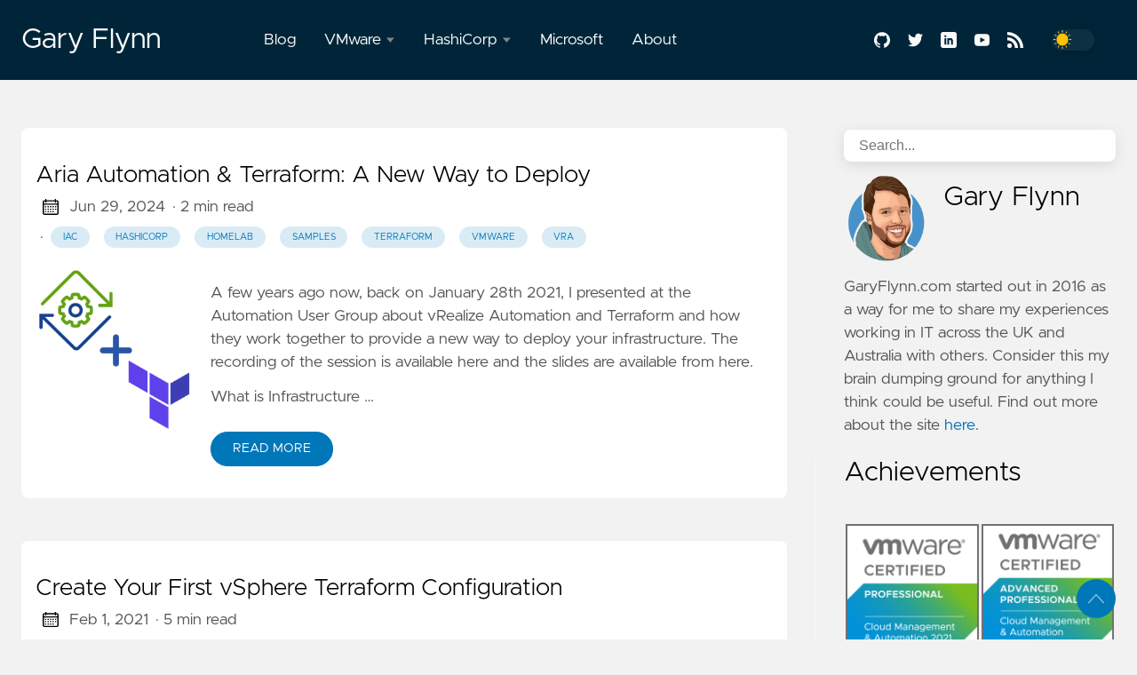

--- FILE ---
content_type: text/html; charset=utf-8
request_url: https://garyflynn.com/tags/iac/
body_size: 12897
content:

<!DOCTYPE html>
<html
  lang="en"
  data-figures=""
  
  
  >
  <head>
<title>IaC | Gary Flynn</title>
<meta charset="utf-8">

<meta name="viewport" content="width=device-width, initial-scale=1.0, maximum-scale=1.0, user-scalable=no">
<meta http-equiv="X-UA-Compatible" content="IE=edge">
<script async src="https://www.googletagmanager.com/gtag/js?id=UA-87692784-3"></script>
<script>
  window.dataLayer = window.dataLayer || [];
  function gtag(){dataLayer.push(arguments);}
  gtag('js', new Date());
  gtag('config', 'UA-87692784-3');
</script>





<meta property="og:locale" content="en" />

<meta property="og:type" content="article">
<meta name="description" content="" />
<meta name="twitter:card" content="summary_large_image" />
<meta name="twitter:creator" content="@GaryFlynnAU">
<meta name="twitter:title" content="IaC" />
<meta name="twitter:image" content="https://garyflynn.com/images/garyflynn-avatar.png"/>
<meta property="og:url" content="https://garyflynn.com/tags/iac/" />
<meta property="og:title" content="IaC" />
<meta property="og:description" content="" />
<meta property="og:image" content="https://garyflynn.com/images/garyflynn-avatar.png" />
  <meta name="keywords" content="gary flynn,vmware,hashicorp" />

<link rel="apple-touch-icon" sizes="180x180" href="https://garyflynn.com/icons/apple-touch-icon.png">
<link rel="icon" type="image/png" sizes="32x32" href="https://garyflynn.com/icons/favicon-32x32.png">
<link rel="manifest" href="https://garyflynn.com/icons/site.webmanifest">

<link rel="canonical" href="https://garyflynn.com/tags/iac/">
<link rel="alternate" type="application/rss+xml" href="https://garyflynn.com/tags/iac/index.xml" title="Gary Flynn" />



<link rel="preload" href="https://garyflynn.com/css/styles.9911cd13cd1e40aaa5ed050665b157b140f390da9c2e4c643b26ad5670c70825748b631e320d99c1533525717144fade765cc88fc482728f4a09d60945b7ee50.css" integrity = "sha512-mRHNE80eQKql7QUGZbFXsUDzkNqcLkxkOyatVnDHCCV0i2MeMg2ZwVM1JXFxRPredlzIj8SCco9KCdYJRbfuUA==" as="style" crossorigin="anonymous">



<link rel="preload" href="https://garyflynn.com/en/js/bundle.74fa340d0dd8f8ef8e568e31e18c7ee248a5bbdb4994902559fadf13ad7c59770ab9280cf1ba717076aa34469007d4b68aded3deecd6e37f38d55f2c22f31ab1.js" as="script" integrity=
"sha512-dPo0DQ3Y&#43;O&#43;OVo4x4Yx&#43;4kilu9tJlJAlWfrfE618WXcKuSgM8bpxcHaqNEaQB9S2it7T3uzW43841V8sIvMasQ==" crossorigin="anonymous">


<link rel="stylesheet" type="text/css" href="https://garyflynn.com/css/styles.9911cd13cd1e40aaa5ed050665b157b140f390da9c2e4c643b26ad5670c70825748b631e320d99c1533525717144fade765cc88fc482728f4a09d60945b7ee50.css" integrity="sha512-mRHNE80eQKql7QUGZbFXsUDzkNqcLkxkOyatVnDHCCV0i2MeMg2ZwVM1JXFxRPredlzIj8SCco9KCdYJRbfuUA==" crossorigin="anonymous">

  </head>
  <body
    data-code="1000000000000000"
    data-lines="false"
    id="documentTop"
    data-lang="en"
  >

<header class="nav_header" >
  <nav class="nav"><a href='https://garyflynn.com/' class="nav_brand nav_item" title="Gary Flynn">Gary Flynn
  <div class="nav_close">
    <div><svg class="icon">
  <title>open-menu</title>
  <use xlink:href="#open-menu"></use>
</svg>
<svg class="icon">
  <title>closeme</title>
  <use xlink:href="#closeme"></use>
</svg>
</div>
  </div>
</a>

    <div class='nav_body nav_body_right'>
      
      
      
        

  <div class="nav_parent">
    <a href="https://garyflynn.com/" class="nav_item" title="Blog">Blog </a>
  </div>
  <div class="nav_parent">
    <a href="https://garyflynn.com/" class="nav_item" title="VMware">VMware <img src='https://garyflynn.com/icons/caret-icon.svg' alt="icon" class="nav_icon"></a>
    <div class="nav_sub">
      <span class="nav_child"></span>
        <a href="https://garyflynn.com/tags/vra/" class="nav_child nav_item" title="Aria Automation">Aria Automation</a>
        <a href="https://garyflynn.com/tags/vro/" class="nav_child nav_item" title="Aria Automation Orchestrator">Aria Automation Orchestrator</a>
        <a href="https://garyflynn.com/tags/vrops/" class="nav_child nav_item" title="Aria Operations">Aria Operations</a>
        <a href="https://garyflynn.com/tags/vrli/" class="nav_child nav_item" title="Aria Operations for Logs">Aria Operations for Logs</a>
        <a href="https://garyflynn.com/tags/vrslcm/" class="nav_child nav_item" title="Aria Suite Lifecycle">Aria Suite Lifecycle</a>
    </div>
  </div>
  <div class="nav_parent">
    <a href="https://garyflynn.com/" class="nav_item" title="HashiCorp">HashiCorp <img src='https://garyflynn.com/icons/caret-icon.svg' alt="icon" class="nav_icon"></a>
    <div class="nav_sub">
      <span class="nav_child"></span>
        <a href="https://garyflynn.com/tags/terraform/" class="nav_child nav_item" title="Terraform">Terraform</a>
    </div>
  </div>
  <div class="nav_parent">
    <a href="https://garyflynn.com/tags/microsoft/" class="nav_item" title="Microsoft">Microsoft </a>
  </div>
  <div class="nav_parent">
    <a href="https://garyflynn.com/about/" class="nav_item" title="About">About </a>
  </div>
      
<div class='follow'>
  <a href="https://github.com/GaryFlynn">
    <svg class="icon">
  <title>github</title>
  <use xlink:href="#github"></use>
</svg>

  </a>
  <a href="https://twitter.com/GaryFlynnAU">
    <svg class="icon">
  <title>twitter</title>
  <use xlink:href="#twitter"></use>
</svg>

  </a>
  <a href="https://www.linkedin.com/in/gary-flynn/">
    <svg class="icon">
  <title>linkedin</title>
  <use xlink:href="#linkedin"></use>
</svg>

  </a>
  <a href="https://www.youtube.com/GaryFlynnAU">
    <svg class="icon">
  <title>youtube</title>
  <use xlink:href="#youtube"></use>
</svg>

  </a>
    
  <a href="https://garyflynn.com/index.xml">
    <svg class="icon">
  <title>rss</title>
  <use xlink:href="#rss"></use>
</svg>

  </a>
<div class="color_mode">
  <input type="checkbox" class="color_choice" id="mode">
</div>

</div>

    </div>
  </nav>
</header>

    <main>



<div class="grid-inverse wrap content">
  <div>
    <ul class="posts" id="posts">
        <li class="post_item">
  <div class="excerpt">
    <div class="excerpt_header">
      <h3 class="post_link">
        <a href="https://garyflynn.com/post/aria-automation-and-terraform-a-new-way-to-deploy/" title="Aria Automation &amp; Terraform: A New Way to Deploy">Aria Automation &amp; Terraform: A New Way to Deploy</a>
      </h3>
      
  <div class="post_meta">
    <span><svg class="icon">
  <title>calendar</title>
  <use xlink:href="#calendar"></use>
</svg>
</span>
    <span class="post_date">
      Jun 29, 2024</span>
    <span class="post_time"> · 2 min read</span><span>&nbsp;· <a href='https://garyflynn.com/tags/iac/' title="IaC" class="post_tag button button_translucent">IaC
        </a><a href='https://garyflynn.com/tags/hashicorp/' title="HashiCorp" class="post_tag button button_translucent">HashiCorp
        </a><a href='https://garyflynn.com/tags/homelab/' title="Homelab" class="post_tag button button_translucent">Homelab
        </a><a href='https://garyflynn.com/tags/samples/' title="Samples" class="post_tag button button_translucent">Samples
        </a><a href='https://garyflynn.com/tags/terraform/' title="Terraform" class="post_tag button button_translucent">Terraform
        </a><a href='https://garyflynn.com/tags/vmware/' title="VMware" class="post_tag button button_translucent">VMware
        </a><a href='https://garyflynn.com/tags/vra/' title="vRA" class="post_tag button button_translucent">vRA
        </a>
    </span>
    <span class="page_only">&nbsp;·
  <div class="post_share">
    Share on:
    <a href="https://twitter.com/intent/tweet?text=Aria%20Automation%20%26%20Terraform%3a%20A%20New%20Way%20to%20Deploy&url=https%3a%2f%2fgaryflynn.com%2fpost%2faria-automation-and-terraform-a-new-way-to-deploy%2f&tw_p=tweetbutton" class="twitter" title="Share on Twitter" target="_blank" rel="nofollow">
      <svg class="icon">
  <title>twitter</title>
  <use xlink:href="#twitter"></use>
</svg>

    </a>
    <a href="https://www.facebook.com/sharer.php?u=https%3a%2f%2fgaryflynn.com%2fpost%2faria-automation-and-terraform-a-new-way-to-deploy%2f&t=Aria%20Automation%20%26%20Terraform%3a%20A%20New%20Way%20to%20Deploy" class="facebook" title="Share on Facebook" target="_blank" rel="nofollow">
      <svg class="icon">
  <title>facebook</title>
  <use xlink:href="#facebook"></use>
</svg>

    </a>
    <a href="#linkedinshare" id = "linkedinshare" class="linkedin" title="Share on LinkedIn" rel="nofollow">
      <svg class="icon">
  <title>linkedin</title>
  <use xlink:href="#linkedin"></use>
</svg>

    </a>
    <a href="https://garyflynn.com/post/aria-automation-and-terraform-a-new-way-to-deploy/" title="Copy Link" class="link link_yank">
      <svg class="icon">
  <title>copy</title>
  <use xlink:href="#copy"></use>
</svg>

    </a>
  </div>
  </span>
  </div>

    </div>
    <div class="excerpt_footer partition">
      <div class="excerpt_thumbnail"><figure>
  <picture>

    
      
        
        
        
        
        
        
    <img
      loading="lazy"
      decoding="async"
      alt="Aria Automation &amp;amp; Terraform: A New Way to Deploy"
      
        class="image_figure image_thumbnail image_internal image_unprocessed"
        src="https://garyflynn.com/images/vra_terraform.png"
      
      
    />

    </picture>
</figure>

      </div>
      
        <div class="pale">
          
            <p>A few years ago now, back on January 28th 2021, I presented at the <a href="https://www.autoug.io/">Automation User Group</a> about vRealize Automation and Terraform and how they work together to provide a new way to deploy your infrastructure. The recording of the session is available <a href="https://youtu.be/Q1XcuxTL6CQ">here</a> and the slides are available from <a href="https://garyflynn.com/wp-content/uploads/2021/01/vRA-and-Terraform-A-New-Way-to-Deploy.pdf">here</a>.</p>
<ul>
<li><a href="/post/aria-automation-and-terraform-a-new-way-to-deploy/#what-is-infrastructure-as-code">What is Infrastructure …</a></li></ul>
          
          <br>
          <a href="https://garyflynn.com/post/aria-automation-and-terraform-a-new-way-to-deploy/" title="Read More" class="excerpt_more button">Read More</a>
        </div>
      </div>
    </div>
  </li>

        <li class="post_item">
  <div class="excerpt">
    <div class="excerpt_header">
      <h3 class="post_link">
        <a href="https://garyflynn.com/post/create-your-first-vsphere-terraform-configuration/" title="Create Your First vSphere Terraform Configuration">Create Your First vSphere Terraform Configuration</a>
      </h3>
      
  <div class="post_meta">
    <span><svg class="icon">
  <title>calendar</title>
  <use xlink:href="#calendar"></use>
</svg>
</span>
    <span class="post_date">
      Feb 1, 2021</span>
    <span class="post_time"> · 5 min read</span><span>&nbsp;· <a href='https://garyflynn.com/tags/iac/' title="IaC" class="post_tag button button_translucent">IaC
        </a><a href='https://garyflynn.com/tags/hashicorp/' title="HashiCorp" class="post_tag button button_translucent">HashiCorp
        </a><a href='https://garyflynn.com/tags/homelab/' title="Homelab" class="post_tag button button_translucent">Homelab
        </a><a href='https://garyflynn.com/tags/samples/' title="Samples" class="post_tag button button_translucent">Samples
        </a><a href='https://garyflynn.com/tags/terraform/' title="Terraform" class="post_tag button button_translucent">Terraform
        </a><a href='https://garyflynn.com/tags/vmware/' title="VMware" class="post_tag button button_translucent">VMware
        </a><a href='https://garyflynn.com/tags/vsphere/' title="vSphere" class="post_tag button button_translucent">vSphere
        </a>
    </span>
    <span class="page_only">&nbsp;·
  <div class="post_share">
    Share on:
    <a href="https://twitter.com/intent/tweet?text=Create%20Your%20First%20vSphere%20Terraform%20Configuration&url=https%3a%2f%2fgaryflynn.com%2fpost%2fcreate-your-first-vsphere-terraform-configuration%2f&tw_p=tweetbutton" class="twitter" title="Share on Twitter" target="_blank" rel="nofollow">
      <svg class="icon">
  <title>twitter</title>
  <use xlink:href="#twitter"></use>
</svg>

    </a>
    <a href="https://www.facebook.com/sharer.php?u=https%3a%2f%2fgaryflynn.com%2fpost%2fcreate-your-first-vsphere-terraform-configuration%2f&t=Create%20Your%20First%20vSphere%20Terraform%20Configuration" class="facebook" title="Share on Facebook" target="_blank" rel="nofollow">
      <svg class="icon">
  <title>facebook</title>
  <use xlink:href="#facebook"></use>
</svg>

    </a>
    <a href="#linkedinshare" id = "linkedinshare" class="linkedin" title="Share on LinkedIn" rel="nofollow">
      <svg class="icon">
  <title>linkedin</title>
  <use xlink:href="#linkedin"></use>
</svg>

    </a>
    <a href="https://garyflynn.com/post/create-your-first-vsphere-terraform-configuration/" title="Copy Link" class="link link_yank">
      <svg class="icon">
  <title>copy</title>
  <use xlink:href="#copy"></use>
</svg>

    </a>
  </div>
  </span>
  </div>

    </div>
    <div class="excerpt_footer partition">
      <div class="excerpt_thumbnail"><figure>
  <picture>

    
      
        
        
        
        
        
        
    <img
      loading="lazy"
      decoding="async"
      alt="Create Your First vSphere Terraform Configuration"
      
        class="image_figure image_thumbnail image_internal image_unprocessed"
        src="https://garyflynn.com/images/terraform_logo.png"
      
      
    />

    </picture>
</figure>

      </div>
      
        <div class="pale">
          
            <p>To get started with HashiCorp Terraform, you can download the simple executable file from HashiCorp <a href="https://www.terraform.io/downloads.html">here</a>. To understand the basics of Infrastructure as Code and Terraform, have a read of the post available <a href="https://garyflynn.com/post/aria-automation-and-terraform-a-new-way-to-deploy/">here</a>.</p>
<p>Terraform configuration files are text files with a .tf file extension. To get started, create a new folder …</p>
          
          <br>
          <a href="https://garyflynn.com/post/create-your-first-vsphere-terraform-configuration/" title="Read More" class="excerpt_more button">Read More</a>
        </div>
      </div>
    </div>
  </li>

      <li>
      </li>
    </ul>
  </div>
<aside class="sidebar">
  <section class="sidebar_inner">
    <br>
    
  
  <div class="search">
    <input type="search" class="search_field form_field" placeholder='Search...' id="find" autocomplete="off" data-scope='tags'>
    <label for="find" class="search_label"><svg class="icon">
  <title>search</title>
  <use xlink:href="#search"></use>
</svg>

    </label>
    
    <div class="search_results results"></div>
  </div>

        <div class="author_header">
          <img src="https://garyflynn.com/images/garyflynn-avatar.png" alt="Gary Flynn photo">
          <h2>Gary Flynn</h2>
        </div>
      <div class="author_bio">
        GaryFlynn.com started out in 2016 as a way for me to share my experiences working in IT across the UK and Australia with others. Consider this my brain dumping ground for anything I think could be useful. Find out more about the site <a href="/about/">here</a>.<br><h2>Achievements</h2><table id='achievements' style='border-collapse: collapse; width: 100%; background: none'><tbody><tr id='achievements' style='background: none;'><td id='achievements' style='width: 50%;'><a href='https://www.credly.com/badges/a7b80dc8-2db3-4e75-9fbf-96261da93561' target='_blank'><img style='display: block; margin-left: auto; margin-right: auto;' src='/images/vcp-cma-2021.png' /></a></td><td id='achievements' style='width: 50%;'><a href='https://www.credly.com/badges/a72c24d6-2674-4aef-beca-5b24b4a56c7a' target='_blank'><img style='display: block; margin-left: auto; margin-right: auto;' src='/images/vcap-cma-deploy-2021.png' /></a></td></tr><tr id='achievements' style='background: none;'><td id='achievements' style='width: 50%;'><a href='https://vexpert.vmware.com/directory/4818' target='_blank'><img style='display: block; margin-left: auto; margin-right: auto;' src='/images/vexpert-2023.png' /></a></td><td id='achievements' style='width: 50%;'><a href='https://vexpert.vmware.com/directory/4818' target='_blank'><img style='display: block; margin-left: auto; margin-right: auto;' src='/images/vexpert-cloud-management-2023-badge.png' /></a></td></tr><tr id='achievements' style='background: none;'><td id='achievements' style='width: 50%;'><a href='https://vexpert.vmware.com/directory/4818' target='_blank'><img style='display: block; margin-left: auto; margin-right: auto;' src='/images/vexpert-pro-2023-badge.png' /></a></td><td id='achievements' style='width: 50%;'><a href='https://vexpert.vmware.com/directory/4818' target='_blank'><img style='display: block; margin-left: auto; margin-right: auto;' src='/images/vexpert-4-stars.png' /></a></td></tr><tr id='achievements' style='background: none;'><td id='achievements' style='width: 50%;'><a href='https://www.credly.com/badges/25777ce7-1628-45eb-bc4b-b4d5bfde3ea0' target='_blank'><img style='display: block; margin-left: auto; margin-right: auto;' src='/images/terraform-associate.png' /></a></td><td id='achievements' style='width: 50%;'><a href='https://www.credly.com/badges/a0183b64-d002-4703-ac95-0a57e0bd840e' target='_blank'><img style='display: block; margin-left: auto; margin-right: auto;' src='/images/terraform-chip.png' /></a></td></tr><tr id='achievements' style='background: none;'><td id='achievements' style='width: 50%;'><a href='https://www.credly.com/badges/22adb251-e3d9-4231-ba7d-535984ddf278' target='_blank'><img style='display: block; margin-left: auto; margin-right: auto;' src='/images/hc-ambassador-2023.png' /></a></td></tr></tbody></table>
      </div>
      <a href='https://garyflynn.com/about/' class="button mt-1" role="button" title='Read More'>Read More</a>

    
      <div class="sidebardisclaimer">
        <h2 class="mt-4">Disclaimer</h2>
        The opinions expressed on this site are my own personal opinions and do not represent my employer’s view in any way.
      </div>
    
    
    <h2 class="mt-4">Recent Posts</h2>
    <ul class="flex-column">
      <li>
        <a href="https://garyflynn.com/post/aria-automation-and-terraform-part-two/" class="nav-link" title="Aria Automation &amp; Terraform - Part 2">Aria Automation &amp; Terraform - Part 2</a>
      </li>
      <li>
        <a href="https://garyflynn.com/post/aria-automation-and-terraform-part-one/" class="nav-link" title="Getting Started with Aria Automation &amp; Terraform">Getting Started with Aria Automation &amp; Terraform</a>
      </li>
      <li>
        <a href="https://garyflynn.com/post/aria-automation-and-terraform-a-new-way-to-deploy/" class="nav-link" title="Aria Automation &amp; Terraform: A New Way to Deploy">Aria Automation &amp; Terraform: A New Way to Deploy</a>
      </li>
      <li>
        <a href="https://garyflynn.com/post/vrealize-automation-8x-change-internal-kubernetes-ip-range/" class="nav-link" title="vRealize Automation 8.x – Change Internal Kubernetes IP Range">vRealize Automation 8.x – Change Internal Kubernetes IP Range</a>
      </li>
      <li>
        <a href="https://garyflynn.com/post/vrealize-automation-85-increase-session-timeout/" class="nav-link" title="vRealize Automation 8.5&#43; - Increase Session Timeout">vRealize Automation 8.5+ - Increase Session Timeout</a>
      </li>
      <li>
        <a href="https://garyflynn.com/post/vrealize-automation-8x-hide-quickstart-ui/" class="nav-link" title="vRealize Automation 8.x - Hide Quickstart UI">vRealize Automation 8.x - Hide Quickstart UI</a>
      </li>
      <li>
        <a href="https://garyflynn.com/post/takeaways-from-vmware-explore-eu-2022/" class="nav-link" title="Takeaways from VMware Explore EU 2022">Takeaways from VMware Explore EU 2022</a>
      </li>
      <li>
        <a href="https://garyflynn.com/post/vmware-explore-2022-cloud-management-announcements/" class="nav-link" title="VMware Explore US 2022 Cloud Management Announcements">VMware Explore US 2022 Cloud Management Announcements</a>
      </li>
    </ul>
    <div>
      <h2 class="mt-4 taxonomy" id="tags-section">Tags</h2>
      <nav class="tags_nav">
        <a href='https://garyflynn.com/tags/vmware/' class="post_tag button button_translucent" title="vmware">
          VMWARE
          <span class="button_tally">45</span>
        </a>
        
        <a href='https://garyflynn.com/tags/vrealize/' class="post_tag button button_translucent" title="vrealize">
          VREALIZE
          <span class="button_tally">24</span>
        </a>
        
        <a href='https://garyflynn.com/tags/homelab/' class="post_tag button button_translucent" title="homelab">
          HOMELAB
          <span class="button_tally">23</span>
        </a>
        
        <a href='https://garyflynn.com/tags/vra/' class="post_tag button button_translucent" title="vra">
          VRA
          <span class="button_tally">21</span>
        </a>
        
        <a href='https://garyflynn.com/tags/automation/' class="post_tag button button_translucent" title="automation">
          AUTOMATION
          <span class="button_tally">13</span>
        </a>
        
        <a href='https://garyflynn.com/tags/getting-started/' class="post_tag button button_translucent" title="getting started">
          GETTING STARTED
          <span class="button_tally">8</span>
        </a>
        
        <a href='https://garyflynn.com/tags/vro/' class="post_tag button button_translucent" title="vro">
          VRO
          <span class="button_tally">7</span>
        </a>
        
        <a href='https://garyflynn.com/tags/vsphere/' class="post_tag button button_translucent" title="vsphere">
          VSPHERE
          <span class="button_tally">7</span>
        </a>
        
        <a href='https://garyflynn.com/tags/configure/' class="post_tag button button_translucent" title="configure">
          CONFIGURE
          <span class="button_tally">6</span>
        </a>
        
        <a href='https://garyflynn.com/tags/install/' class="post_tag button button_translucent" title="install">
          INSTALL
          <span class="button_tally">6</span>
        </a>
        
        <a href='https://garyflynn.com/tags/vrslcm/' class="post_tag button button_translucent" title="vrslcm">
          VRSLCM
          <span class="button_tally">6</span>
        </a>
        
        <a href='https://garyflynn.com/tags/terraform/' class="post_tag button button_translucent" title="terraform">
          TERRAFORM
          <span class="button_tally">5</span>
        </a>
        
        <a href='https://garyflynn.com/tags/vrops/' class="post_tag button button_translucent" title="vrops">
          VROPS
          <span class="button_tally">5</span>
        </a>
        
        <a href='https://garyflynn.com/tags/aria/' class="post_tag button button_translucent" title="aria">
          ARIA
          <span class="button_tally">4</span>
        </a>
        
        
        <br>
        <div class="post_tags_toggle button">All Tags</div>
        <div class="post_tags">
          <div class="tags_list">
            
            <a href='https://garyflynn.com/tags/active-directory/' class=" post_tag button button_translucent" data-position=1 title="active directory">ACTIVE DIRECTORY<span class="button_tally">1</span>
            </a>
            
            
            <a href='https://garyflynn.com/tags/alarms/' class=" post_tag button button_translucent" data-position=1 title="alarms">ALARMS<span class="button_tally">1</span>
            </a>
            
            
            <a href='https://garyflynn.com/tags/alerts/' class=" post_tag button button_translucent" data-position=1 title="alerts">ALERTS<span class="button_tally">1</span>
            </a>
            
            
            <a href='https://garyflynn.com/tags/aria/' class=" post_tag button button_translucent" data-position=4 title="aria">ARIA<span class="button_tally">4</span>
            </a>
            
            
            <a href='https://garyflynn.com/tags/automation/' class=" post_tag button button_translucent" data-position=13 title="automation">AUTOMATION<span class="button_tally">13</span>
            </a>
            
            
            <a href='https://garyflynn.com/tags/aws/' class=" post_tag button button_translucent" data-position=1 title="aws">AWS<span class="button_tally">1</span>
            </a>
            
            
            <a href='https://garyflynn.com/tags/azure/' class=" post_tag button button_translucent" data-position=2 title="azure">AZURE<span class="button_tally">2</span>
            </a>
            
            
            <a href='https://garyflynn.com/tags/blogs/' class=" post_tag button button_translucent" data-position=1 title="blogs">BLOGS<span class="button_tally">1</span>
            </a>
            
            
            <a href='https://garyflynn.com/tags/comparison/' class=" post_tag button button_translucent" data-position=1 title="comparison">COMPARISON<span class="button_tally">1</span>
            </a>
            
            
            <a href='https://garyflynn.com/tags/configuration-manager/' class=" post_tag button button_translucent" data-position=1 title="configuration manager">CONFIGURATION MANAGER<span class="button_tally">1</span>
            </a>
            
            
            <a href='https://garyflynn.com/tags/configure/' class=" post_tag button button_translucent" data-position=6 title="configure">CONFIGURE<span class="button_tally">6</span>
            </a>
            
            
            <a href='https://garyflynn.com/tags/control-center/' class=" post_tag button button_translucent" data-position=1 title="control center">CONTROL CENTER<span class="button_tally">1</span>
            </a>
            
            
            <a href='https://garyflynn.com/tags/dashboard/' class=" post_tag button button_translucent" data-position=1 title="dashboard">DASHBOARD<span class="button_tally">1</span>
            </a>
            
            
            <a href='https://garyflynn.com/tags/dfw/' class=" post_tag button button_translucent" data-position=2 title="dfw">DFW<span class="button_tally">2</span>
            </a>
            
            
            <a href='https://garyflynn.com/tags/downgrade/' class=" post_tag button button_translucent" data-position=1 title="downgrade">DOWNGRADE<span class="button_tally">1</span>
            </a>
            
            
            <a href='https://garyflynn.com/tags/esxi/' class=" post_tag button button_translucent" data-position=4 title="esxi">ESXI<span class="button_tally">4</span>
            </a>
            
            
            <a href='https://garyflynn.com/tags/explore/' class=" post_tag button button_translucent" data-position=2 title="explore">EXPLORE<span class="button_tally">2</span>
            </a>
            
            
            <a href='https://garyflynn.com/tags/export/' class=" post_tag button button_translucent" data-position=1 title="export">EXPORT<span class="button_tally">1</span>
            </a>
            
            
            <a href='https://garyflynn.com/tags/file-server/' class=" post_tag button button_translucent" data-position=1 title="file server">FILE SERVER<span class="button_tally">1</span>
            </a>
            
            
            <a href='https://garyflynn.com/tags/file-share/' class=" post_tag button button_translucent" data-position=1 title="file share">FILE SHARE<span class="button_tally">1</span>
            </a>
            
            
            <a href='https://garyflynn.com/tags/firewall/' class=" post_tag button button_translucent" data-position=2 title="firewall">FIREWALL<span class="button_tally">2</span>
            </a>
            
            
            <a href='https://garyflynn.com/tags/gaz-top-tips/' class=" post_tag button button_translucent" data-position=1 title="gaz top tips">GAZ TOP TIPS<span class="button_tally">1</span>
            </a>
            
            
            <a href='https://garyflynn.com/tags/gcp/' class=" post_tag button button_translucent" data-position=1 title="gcp">GCP<span class="button_tally">1</span>
            </a>
            
            
            <a href='https://garyflynn.com/tags/getting-started/' class=" post_tag button button_translucent" data-position=8 title="getting started">GETTING STARTED<span class="button_tally">8</span>
            </a>
            
            
            <a href='https://garyflynn.com/tags/github/' class=" post_tag button button_translucent" data-position=1 title="github">GITHUB<span class="button_tally">1</span>
            </a>
            
            
            <a href='https://garyflynn.com/tags/google-cloud/' class=" post_tag button button_translucent" data-position=1 title="google cloud">GOOGLE CLOUD<span class="button_tally">1</span>
            </a>
            
            
            <a href='https://garyflynn.com/tags/guide/' class=" post_tag button button_translucent" data-position=3 title="guide">GUIDE<span class="button_tally">3</span>
            </a>
            
            
            <a href='https://garyflynn.com/tags/hashicorp/' class=" post_tag button button_translucent" data-position=2 title="hashicorp">HASHICORP<span class="button_tally">2</span>
            </a>
            
            
            <a href='https://garyflynn.com/tags/homelab/' class=" post_tag button button_translucent" data-position=23 title="homelab">HOMELAB<span class="button_tally">23</span>
            </a>
            
            
            <a href='https://garyflynn.com/tags/iac/' class=" post_tag button button_translucent" data-position=2 title="iac">IAC<span class="button_tally">2</span>
            </a>
            
            
            <a href='https://garyflynn.com/tags/index/' class=" post_tag button button_translucent" data-position=1 title="index">INDEX<span class="button_tally">1</span>
            </a>
            
            
            <a href='https://garyflynn.com/tags/install/' class=" post_tag button button_translucent" data-position=6 title="install">INSTALL<span class="button_tally">6</span>
            </a>
            
            
            <a href='https://garyflynn.com/tags/integration/' class=" post_tag button button_translucent" data-position=2 title="integration">INTEGRATION<span class="button_tally">2</span>
            </a>
            
            
            <a href='https://garyflynn.com/tags/intel/' class=" post_tag button button_translucent" data-position=2 title="intel">INTEL<span class="button_tally">2</span>
            </a>
            
            
            <a href='https://garyflynn.com/tags/iso/' class=" post_tag button button_translucent" data-position=1 title="iso">ISO<span class="button_tally">1</span>
            </a>
            
            
            <a href='https://garyflynn.com/tags/kerberos/' class=" post_tag button button_translucent" data-position=1 title="kerberos">KERBEROS<span class="button_tally">1</span>
            </a>
            
            
            <a href='https://garyflynn.com/tags/key/' class=" post_tag button button_translucent" data-position=1 title="key">KEY<span class="button_tally">1</span>
            </a>
            
            
            <a href='https://garyflynn.com/tags/krb5.conf/' class=" post_tag button button_translucent" data-position=1 title="krb5.conf">KRB5.CONF<span class="button_tally">1</span>
            </a>
            
            
            <a href='https://garyflynn.com/tags/kubernetes/' class=" post_tag button button_translucent" data-position=2 title="kubernetes">KUBERNETES<span class="button_tally">2</span>
            </a>
            
            
            <a href='https://garyflynn.com/tags/license/' class=" post_tag button button_translucent" data-position=1 title="license">LICENSE<span class="button_tally">1</span>
            </a>
            
            
            <a href='https://garyflynn.com/tags/lifecycle-manager/' class=" post_tag button button_translucent" data-position=4 title="lifecycle manager">LIFECYCLE MANAGER<span class="button_tally">4</span>
            </a>
            
            
            <a href='https://garyflynn.com/tags/log-insight/' class=" post_tag button button_translucent" data-position=1 title="log insight">LOG INSIGHT<span class="button_tally">1</span>
            </a>
            
            
            <a href='https://garyflynn.com/tags/memory/' class=" post_tag button button_translucent" data-position=2 title="memory">MEMORY<span class="button_tally">2</span>
            </a>
            
            
            <a href='https://garyflynn.com/tags/metrics/' class=" post_tag button button_translucent" data-position=2 title="metrics">METRICS<span class="button_tally">2</span>
            </a>
            
            
            <a href='https://garyflynn.com/tags/microsoft/' class=" post_tag button button_translucent" data-position=4 title="microsoft">MICROSOFT<span class="button_tally">4</span>
            </a>
            
            
            <a href='https://garyflynn.com/tags/nsx/' class=" post_tag button button_translucent" data-position=2 title="nsx">NSX<span class="button_tally">2</span>
            </a>
            
            
            <a href='https://garyflynn.com/tags/nuc/' class=" post_tag button button_translucent" data-position=2 title="nuc">NUC<span class="button_tally">2</span>
            </a>
            
            
            <a href='https://garyflynn.com/tags/orchestrator/' class=" post_tag button button_translucent" data-position=1 title="orchestrator">ORCHESTRATOR<span class="button_tally">1</span>
            </a>
            
            
            <a href='https://garyflynn.com/tags/powercli/' class=" post_tag button button_translucent" data-position=1 title="powercli">POWERCLI<span class="button_tally">1</span>
            </a>
            
            
            <a href='https://garyflynn.com/tags/powershell/' class=" post_tag button button_translucent" data-position=4 title="powershell">POWERSHELL<span class="button_tally">4</span>
            </a>
            
            
            <a href='https://garyflynn.com/tags/prelude/' class=" post_tag button button_translucent" data-position=1 title="prelude">PRELUDE<span class="button_tally">1</span>
            </a>
            
            
            <a href='https://garyflynn.com/tags/query/' class=" post_tag button button_translucent" data-position=1 title="query">QUERY<span class="button_tally">1</span>
            </a>
            
            
            <a href='https://garyflynn.com/tags/reclamation/' class=" post_tag button button_translucent" data-position=1 title="reclamation">RECLAMATION<span class="button_tally">1</span>
            </a>
            
            
            <a href='https://garyflynn.com/tags/rufus/' class=" post_tag button button_translucent" data-position=1 title="rufus">RUFUS<span class="button_tally">1</span>
            </a>
            
            
            <a href='https://garyflynn.com/tags/samples/' class=" post_tag button button_translucent" data-position=2 title="samples">SAMPLES<span class="button_tally">2</span>
            </a>
            
            
            <a href='https://garyflynn.com/tags/sccm/' class=" post_tag button button_translucent" data-position=1 title="sccm">SCCM<span class="button_tally">1</span>
            </a>
            
            
            <a href='https://garyflynn.com/tags/services/' class=" post_tag button button_translucent" data-position=1 title="services">SERVICES<span class="button_tally">1</span>
            </a>
            
            
            <a href='https://garyflynn.com/tags/setup/' class=" post_tag button button_translucent" data-position=1 title="setup">SETUP<span class="button_tally">1</span>
            </a>
            
            
            <a href='https://garyflynn.com/tags/smb/' class=" post_tag button button_translucent" data-position=1 title="smb">SMB<span class="button_tally">1</span>
            </a>
            
            
            <a href='https://garyflynn.com/tags/snapshot/' class=" post_tag button button_translucent" data-position=1 title="snapshot">SNAPSHOT<span class="button_tally">1</span>
            </a>
            
            
            <a href='https://garyflynn.com/tags/storage/' class=" post_tag button button_translucent" data-position=1 title="storage">STORAGE<span class="button_tally">1</span>
            </a>
            
            
            <a href='https://garyflynn.com/tags/system-center/' class=" post_tag button button_translucent" data-position=1 title="system center">SYSTEM CENTER<span class="button_tally">1</span>
            </a>
            
            
            <a href='https://garyflynn.com/tags/terraform/' class=" post_tag button button_translucent" data-position=5 title="terraform">TERRAFORM<span class="button_tally">5</span>
            </a>
            
            
            <a href='https://garyflynn.com/tags/thresholds/' class=" post_tag button button_translucent" data-position=1 title="thresholds">THRESHOLDS<span class="button_tally">1</span>
            </a>
            
            
            <a href='https://garyflynn.com/tags/troubleshoot/' class=" post_tag button button_translucent" data-position=1 title="troubleshoot">TROUBLESHOOT<span class="button_tally">1</span>
            </a>
            
            
            <a href='https://garyflynn.com/tags/upgrade/' class=" post_tag button button_translucent" data-position=1 title="upgrade">UPGRADE<span class="button_tally">1</span>
            </a>
            
            
            <a href='https://garyflynn.com/tags/usage/' class=" post_tag button button_translucent" data-position=1 title="usage">USAGE<span class="button_tally">1</span>
            </a>
            
            
            <a href='https://garyflynn.com/tags/usb/' class=" post_tag button button_translucent" data-position=1 title="usb">USB<span class="button_tally">1</span>
            </a>
            
            
            <a href='https://garyflynn.com/tags/vcenter/' class=" post_tag button button_translucent" data-position=4 title="vcenter">VCENTER<span class="button_tally">4</span>
            </a>
            
            
            <a href='https://garyflynn.com/tags/vcf/' class=" post_tag button button_translucent" data-position=2 title="vcf">VCF<span class="button_tally">2</span>
            </a>
            
            
            <a href='https://garyflynn.com/tags/vidm/' class=" post_tag button button_translucent" data-position=1 title="vidm">VIDM<span class="button_tally">1</span>
            </a>
            
            
            <a href='https://garyflynn.com/tags/vmware/' class=" post_tag button button_translucent" data-position=45 title="vmware">VMWARE<span class="button_tally">45</span>
            </a>
            
            
            <a href='https://garyflynn.com/tags/vmworld/' class=" post_tag button button_translucent" data-position=1 title="vmworld">VMWORLD<span class="button_tally">1</span>
            </a>
            
            
            <a href='https://garyflynn.com/tags/vra/' class=" post_tag button button_translucent" data-position=21 title="vra">VRA<span class="button_tally">21</span>
            </a>
            
            
            <a href='https://garyflynn.com/tags/vra-8/' class=" post_tag button button_translucent" data-position=3 title="vra 8">VRA 8<span class="button_tally">3</span>
            </a>
            
            
            <a href='https://garyflynn.com/tags/vrealize/' class=" post_tag button button_translucent" data-position=24 title="vrealize">VREALIZE<span class="button_tally">24</span>
            </a>
            
            
            <a href='https://garyflynn.com/tags/vrli/' class=" post_tag button button_translucent" data-position=2 title="vrli">VRLI<span class="button_tally">2</span>
            </a>
            
            
            <a href='https://garyflynn.com/tags/vro/' class=" post_tag button button_translucent" data-position=7 title="vro">VRO<span class="button_tally">7</span>
            </a>
            
            
            <a href='https://garyflynn.com/tags/vro-7/' class=" post_tag button button_translucent" data-position=1 title="vro 7">VRO 7<span class="button_tally">1</span>
            </a>
            
            
            <a href='https://garyflynn.com/tags/vro-8/' class=" post_tag button button_translucent" data-position=2 title="vro 8">VRO 8<span class="button_tally">2</span>
            </a>
            
            
            <a href='https://garyflynn.com/tags/vrops/' class=" post_tag button button_translucent" data-position=5 title="vrops">VROPS<span class="button_tally">5</span>
            </a>
            
            
            <a href='https://garyflynn.com/tags/vrslcm/' class=" post_tag button button_translucent" data-position=6 title="vrslcm">VRSLCM<span class="button_tally">6</span>
            </a>
            
            
            <a href='https://garyflynn.com/tags/vsan/' class=" post_tag button button_translucent" data-position=2 title="vsan">VSAN<span class="button_tally">2</span>
            </a>
            
            
            <a href='https://garyflynn.com/tags/vsphere/' class=" post_tag button button_translucent" data-position=7 title="vsphere">VSPHERE<span class="button_tally">7</span>
            </a>
            
            
            <a href='https://garyflynn.com/tags/windows/' class=" post_tag button button_translucent" data-position=1 title="windows">WINDOWS<span class="button_tally">1</span>
            </a>
            
            
            <a href='https://garyflynn.com/tags/winrm/' class=" post_tag button button_translucent" data-position=1 title="winrm">WINRM<span class="button_tally">1</span>
            </a>
            
            <div class="tags_sort"><span title="sort alphabetically">[A~Z]</span><span title="sort by count">[0~9]</span>
            </div>
            <span class="tags_hide"><svg class="icon">
            <use xlink:href="#closeme"></use>
          </svg></span>
          </div>
        </div>
      </nav>
    </div>
  </section>
</aside>

</div>


    </main><svg width="0" height="0" class="hidden">
  <symbol viewBox="0 0 512 512" xmlns="http://www.w3.org/2000/svg" id="facebook">
    <path d="M437 0H75C33.648 0 0 33.648 0 75v362c0 41.352 33.648 75 75 75h151V331h-60v-90h60v-61c0-49.629 40.371-90 90-90h91v90h-91v61h91l-15 90h-76v181h121c41.352 0 75-33.648 75-75V75c0-41.352-33.648-75-75-75zm0 0"></path>
  </symbol>
  <symbol xmlns="http://www.w3.org/2000/svg" viewBox="0 0 18.001 18.001" id="twitter">
    <path d="M15.891 4.013c.808-.496 1.343-1.173 1.605-2.034a8.68 8.68 0 0 1-2.351.861c-.703-.756-1.593-1.14-2.66-1.14-1.043 0-1.924.366-2.643 1.078a3.56 3.56 0 0 0-1.076 2.605c0 .309.039.585.117.819-3.076-.105-5.622-1.381-7.628-3.837-.34.601-.51 1.213-.51 1.846 0 1.301.549 2.332 1.645 3.089-.625-.053-1.176-.211-1.645-.47 0 .929.273 1.705.82 2.388a3.623 3.623 0 0 0 2.115 1.291c-.312.08-.641.118-.979.118-.312 0-.533-.026-.664-.083.23.757.664 1.371 1.291 1.841a3.652 3.652 0 0 0 2.152.743C4.148 14.173 2.625 14.69.902 14.69c-.422 0-.721-.006-.902-.038 1.697 1.102 3.586 1.649 5.676 1.649 2.139 0 4.029-.542 5.674-1.626 1.645-1.078 2.859-2.408 3.639-3.974a10.77 10.77 0 0 0 1.172-4.892v-.468a7.788 7.788 0 0 0 1.84-1.921 8.142 8.142 0 0 1-2.11.593z"
      ></path>
  </symbol>
  <symbol aria-hidden="true" xmlns="http://www.w3.org/2000/svg" viewBox="0 0 512 512" id="mail">
    <path  d="M502.3 190.8c3.9-3.1 9.7-.2 9.7 4.7V400c0 26.5-21.5 48-48 48H48c-26.5 0-48-21.5-48-48V195.6c0-5 5.7-7.8 9.7-4.7 22.4 17.4 52.1 39.5 154.1 113.6 21.1 15.4 56.7 47.8 92.2 47.6 35.7.3 72-32.8 92.3-47.6 102-74.1 131.6-96.3 154-113.7zM256 320c23.2.4 56.6-29.2 73.4-41.4 132.7-96.3 142.8-104.7 173.4-128.7 5.8-4.5 9.2-11.5 9.2-18.9v-19c0-26.5-21.5-48-48-48H48C21.5 64 0 85.5 0 112v19c0 7.4 3.4 14.3 9.2 18.9 30.6 23.9 40.7 32.4 173.4 128.7 16.8 12.2 50.2 41.8 73.4 41.4z"></path>
  </symbol>
  <symbol xmlns="http://www.w3.org/2000/svg" viewBox="0 0 512 512" id="calendar">
    <path d="M452 40h-24V0h-40v40H124V0H84v40H60C26.916 40 0 66.916 0 100v352c0 33.084 26.916 60 60 60h392c33.084 0 60-26.916 60-60V100c0-33.084-26.916-60-60-60zm20 412c0 11.028-8.972 20-20 20H60c-11.028 0-20-8.972-20-20V188h432v264zm0-304H40v-48c0-11.028 8.972-20 20-20h24v40h40V80h264v40h40V80h24c11.028 0 20 8.972 20 20v48z"></path>
    <path d="M76 230h40v40H76zm80 0h40v40h-40zm80 0h40v40h-40zm80 0h40v40h-40zm80 0h40v40h-40zM76 310h40v40H76zm80 0h40v40h-40zm80 0h40v40h-40zm80 0h40v40h-40zM76 390h40v40H76zm80 0h40v40h-40zm80 0h40v40h-40zm80 0h40v40h-40zm80-80h40v40h-40z"></path>
  </symbol>
  <symbol xmlns="http://www.w3.org/2000/svg" viewBox="0 0 512 512" id="github">
    <path d="M255.968 5.329C114.624 5.329 0 120.401 0 262.353c0 113.536 73.344 209.856 175.104 243.872 12.8 2.368 17.472-5.568 17.472-12.384 0-6.112-.224-22.272-.352-43.712-71.2 15.52-86.24-34.464-86.24-34.464-11.616-29.696-28.416-37.6-28.416-37.6-23.264-15.936 1.728-15.616 1.728-15.616 25.696 1.824 39.2 26.496 39.2 26.496 22.848 39.264 59.936 27.936 74.528 21.344 2.304-16.608 8.928-27.936 16.256-34.368-56.832-6.496-116.608-28.544-116.608-127.008 0-28.064 9.984-51.008 26.368-68.992-2.656-6.496-11.424-32.64 2.496-68 0 0 21.504-6.912 70.4 26.336 20.416-5.696 42.304-8.544 64.096-8.64 21.728.128 43.648 2.944 64.096 8.672 48.864-33.248 70.336-26.336 70.336-26.336 13.952 35.392 5.184 61.504 2.56 68 16.416 17.984 26.304 40.928 26.304 68.992 0 98.72-59.84 120.448-116.864 126.816 9.184 7.936 17.376 23.616 17.376 47.584 0 34.368-.32 62.08-.32 70.496 0 6.88 4.608 14.88 17.6 12.352C438.72 472.145 512 375.857 512 262.353 512 120.401 397.376 5.329 255.968 5.329z"></path>
  </symbol>
  <symbol xmlns="http://www.w3.org/2000/svg" viewBox="0 0 212 212" id="gitlab">
    <path d="M12.3 74.7h54L43.3 3c-1-3.6-6.4-3.6-7.6 0L12.3 74.8z" />
    <path d="M12.3 74.7L.5 111c-1 3.2 0 6.8 3 8.8l101.6 74-92.5-119z"/>
    <path d="M105 193.7l-38.6-119h-54l92.7 119z"/>
    <path d="M105 193.7l38.7-119H66.4l38.7 119z"/>
    <path d="M105 193.7l38.7-119H198l-93 119z"/>
    <path d="M198 74.7l11.6 36.2c1 3 0 6.6-3 8.6l-101.5 74 93-119z"/>
    <path d="M198 74.7h-54.3L167 3c1.2-3.6 6.4-3.6 7.6 0L198 74.8z"/>
  </symbol>
  <symbol viewBox="0 0 24 24" xmlns="http://www.w3.org/2000/svg" id="rss">
    <circle cx="3.429" cy="20.571" r="3.429"></circle>
    <path d="M11.429 24h4.57C15.999 15.179 8.821 8.001 0 8v4.572c6.302.001 11.429 5.126 11.429 11.428z"></path>
    <path d="M24 24C24 10.766 13.234 0 0 0v4.571c10.714 0 19.43 8.714 19.43 19.429z"></path>
  </symbol>
  <symbol viewBox="0 0 512 512" xmlns="http://www.w3.org/2000/svg" id="linkedin">
    <path d="M437 0H75C33.648 0 0 33.648 0 75v362c0 41.352 33.648 75 75 75h362c41.352 0 75-33.648 75-75V75c0-41.352-33.648-75-75-75zM181 406h-60V196h60zm0-240h-60v-60h60zm210 240h-60V286c0-16.54-13.46-30-30-30s-30 13.46-30 30v120h-60V196h60v11.309C286.719 202.422 296.93 196 316 196c40.691.043 75 36.547 75 79.688zm0 0"></path>
  </symbol>
  <symbol xmlns="http://www.w3.org/2000/svg" viewBox="0 0 612 612" id="to-top">
    <path d="M604.501 440.509L325.398 134.956c-5.331-5.357-12.423-7.627-19.386-7.27-6.989-.357-14.056 1.913-19.387 7.27L7.499 440.509c-9.999 10.024-9.999 26.298 0 36.323s26.223 10.024 36.222 0l262.293-287.164L568.28 476.832c9.999 10.024 26.222 10.024 36.221 0 9.999-10.023 9.999-26.298 0-36.323z"></path>
  </symbol>
  <symbol viewBox="0 0 512 512" xmlns="http://www.w3.org/2000/svg" id="carly">
    <path d="M504.971 239.029L448 182.059V84c0-46.317-37.682-84-84-84h-44c-13.255 0-24 10.745-24 24s10.745 24 24 24h44c19.851 0 36 16.149 36 36v108c0 6.365 2.529 12.47 7.029 16.971L454.059 256l-47.029 47.029A24.002 24.002 0 0 0 400 320v108c0 19.851-16.149 36-36 36h-44c-13.255 0-24 10.745-24 24s10.745 24 24 24h44c46.318 0 84-37.683 84-84v-98.059l56.971-56.971c9.372-9.372 9.372-24.568 0-33.941zM112 192V84c0-19.851 16.149-36 36-36h44c13.255 0 24-10.745 24-24S205.255 0 192 0h-44c-46.318 0-84 37.683-84 84v98.059l-56.971 56.97c-9.373 9.373-9.373 24.568 0 33.941L64 329.941V428c0 46.317 37.682 84 84 84h44c13.255 0 24-10.745 24-24s-10.745-24-24-24h-44c-19.851 0-36-16.149-36-36V320c0-6.365-2.529-12.47-7.029-16.971L57.941 256l47.029-47.029A24.002 24.002 0 0 0 112 192z"></path>
  </symbol>
  <symbol viewBox="0 0 24 24" xmlns="http://www.w3.org/2000/svg" id="copy">
    <path d="M23 2.75A2.75 2.75 0 0 0 20.25 0H8.75A2.75 2.75 0 0 0 6 2.75v13.5A2.75 2.75 0 0 0 8.75 19h11.5A2.75 2.75 0 0 0 23 16.25zM18.25 14.5h-7.5a.75.75 0 0 1 0-1.5h7.5a.75.75 0 0 1 0 1.5zm0-3h-7.5a.75.75 0 0 1 0-1.5h7.5a.75.75 0 0 1 0 1.5zm0-3h-7.5a.75.75 0 0 1 0-1.5h7.5a.75.75 0 0 1 0 1.5z"></path>
    <path d="M8.75 20.5a4.255 4.255 0 0 1-4.25-4.25V2.75c0-.086.02-.166.025-.25H3.75A2.752 2.752 0 0 0 1 5.25v16A2.752 2.752 0 0 0 3.75 24h12a2.752 2.752 0 0 0 2.75-2.75v-.75z"></path>
  </symbol>
  <symbol xmlns="http://www.w3.org/2000/svg" viewBox="0 0 512.001 512.001" id="closeme">
    <path d="M284.286 256.002L506.143 34.144c7.811-7.811 7.811-20.475 0-28.285-7.811-7.81-20.475-7.811-28.285 0L256 227.717 34.143 5.859c-7.811-7.811-20.475-7.811-28.285 0-7.81 7.811-7.811 20.475 0 28.285l221.857 221.857L5.858 477.859c-7.811 7.811-7.811 20.475 0 28.285a19.938 19.938 0 0 0 14.143 5.857 19.94 19.94 0 0 0 14.143-5.857L256 284.287l221.857 221.857c3.905 3.905 9.024 5.857 14.143 5.857s10.237-1.952 14.143-5.857c7.811-7.811 7.811-20.475 0-28.285L284.286 256.002z"></path>
  </symbol>
  <symbol xmlns="http://www.w3.org/2000/svg" viewBox="0 0 512 512" id="open-menu">
    <path d="M492 236H20c-11.046 0-20 8.954-20 20s8.954 20 20 20h472c11.046 0 20-8.954 20-20s-8.954-20-20-20zm0-160H20C8.954 76 0 84.954 0 96s8.954 20 20 20h472c11.046 0 20-8.954 20-20s-8.954-20-20-20zm0 320H20c-11.046 0-20 8.954-20 20s8.954 20 20 20h472c11.046 0 20-8.954 20-20s-8.954-20-20-20z"></path>
  </symbol>
  <symbol xmlns="http://www.w3.org/2000/svg" viewBox="0 0 24 24" id="instagram">
    <path d="M12 2.163c3.204 0 3.584.012 4.85.07 3.252.148 4.771 1.691 4.919 4.919.058 1.265.069 1.645.069 4.849 0 3.205-.012 3.584-.069 4.849-.149 3.225-1.664 4.771-4.919 4.919-1.266.058-1.644.07-4.85.07-3.204 0-3.584-.012-4.849-.07-3.26-.149-4.771-1.699-4.919-4.92-.058-1.265-.07-1.644-.07-4.849 0-3.204.013-3.583.07-4.849.149-3.227 1.664-4.771 4.919-4.919 1.266-.057 1.645-.069 4.849-.069zm0-2.163c-3.259 0-3.667.014-4.947.072-4.358.2-6.78 2.618-6.98 6.98-.059 1.281-.073 1.689-.073 4.948 0 3.259.014 3.668.072 4.948.2 4.358 2.618 6.78 6.98 6.98 1.281.058 1.689.072 4.948.072 3.259 0 3.668-.014 4.948-.072 4.354-.2 6.782-2.618 6.979-6.98.059-1.28.073-1.689.073-4.948 0-3.259-.014-3.667-.072-4.947-.196-4.354-2.617-6.78-6.979-6.98-1.281-.059-1.69-.073-4.949-.073zm0 5.838c-3.403 0-6.162 2.759-6.162 6.162s2.759 6.163 6.162 6.163 6.162-2.759 6.162-6.163c0-3.403-2.759-6.162-6.162-6.162zm0 10.162c-2.209 0-4-1.79-4-4 0-2.209 1.791-4 4-4s4 1.791 4 4c0 2.21-1.791 4-4 4zm6.406-11.845c-.796 0-1.441.645-1.441 1.44s.645 1.44 1.441 1.44c.795 0 1.439-.645 1.439-1.44s-.644-1.44-1.439-1.44z"/>
  </symbol>
  <symbol xmlns="http://www.w3.org/2000/svg" viewBox="0 0 24 24" id=youtube>
    <path d="M19.615 3.184c-3.604-.246-11.631-.245-15.23 0-3.897.266-4.356 2.62-4.385 8.816.029 6.185.484 8.549 4.385 8.816 3.6.245 11.626.246 15.23 0 3.897-.266 4.356-2.62 4.385-8.816-.029-6.185-.484-8.549-4.385-8.816zm-10.615 12.816v-8l8 3.993-8 4.007z"/>
  </symbol>
  <symbol xmlns="http://www.w3.org/2000/svg" viewBox="0 0 24 24" id="stackoverflow">
    <path d="M21 27v-8h3v11H0V19h3v8h18z"></path><path d="M17.1.2L15 1.8l7.9 10.6 2.1-1.6L17.1.2zm3.7 14.7L10.6 6.4l1.7-2 10.2 8.5-1.7 2zM7.2 12.3l12 5.6 1.1-2.4-12-5.6-1.1 2.4zm-1.8 6.8l13.56 1.96.17-2.38-13.26-2.55-.47 2.97zM19 25H5v-3h14v3z"></path>
  </symbol>
  <symbol xmlns="http://www.w3.org/2000/svg" viewBox="0 0 24 24" id="xing">
    <path d="M18.188 0c-.517 0-.741.325-.927.66 0 0-7.455 13.224-7.702 13.657.015.024 4.919 9.023 4.919 9.023.17.308.436.66.967.66h3.454c.211 0 .375-.078.463-.22.089-.151.089-.346-.009-.536l-4.879-8.916c-.004-.006-.004-.016 0-.022L22.139.756c.095-.191.097-.387.006-.535C22.056.078 21.894 0 21.686 0h-3.498zM3.648 4.74c-.211 0-.385.074-.473.216-.09.149-.078.339.02.531l2.34 4.05c.004.01.004.016 0 .021L1.86 16.051c-.099.188-.093.381 0 .529.085.142.239.234.45.234h3.461c.518 0 .766-.348.945-.667l3.734-6.609-2.378-4.155c-.172-.315-.434-.659-.962-.659H3.648v.016z"/>
  </symbol>
  <symbol xmlns="http://www.w3.org/2000/svg" viewBox="0 0 71 55" id="discord">
    <path d="M60.1045 4.8978C55.5792 2.8214 50.7265 1.2916 45.6527 0.41542C45.5603 0.39851 45.468 0.440769 45.4204 0.525289C44.7963 1.6353 44.105 3.0834 43.6209 4.2216C38.1637 3.4046 32.7345 3.4046 27.3892 4.2216C26.905 3.0581 26.1886 1.6353 25.5617 0.525289C25.5141 0.443589 25.4218 0.40133 25.3294 0.41542C20.2584 1.2888 15.4057 2.8186 10.8776 4.8978C10.8384 4.9147 10.8048 4.9429 10.7825 4.9795C1.57795 18.7309 -0.943561 32.1443 0.293408 45.3914C0.299005 45.4562 0.335386 45.5182 0.385761 45.5576C6.45866 50.0174 12.3413 52.7249 18.1147 54.5195C18.2071 54.5477 18.305 54.5139 18.3638 54.4378C19.7295 52.5728 20.9469 50.6063 21.9907 48.5383C22.0523 48.4172 21.9935 48.2735 21.8676 48.2256C19.9366 47.4931 18.0979 46.6 16.3292 45.5858C16.1893 45.5041 16.1781 45.304 16.3068 45.2082C16.679 44.9293 17.0513 44.6391 17.4067 44.3461C17.471 44.2926 17.5606 44.2813 17.6362 44.3151C29.2558 49.6202 41.8354 49.6202 53.3179 44.3151C53.3935 44.2785 53.4831 44.2898 53.5502 44.3433C53.9057 44.6363 54.2779 44.9293 54.6529 45.2082C54.7816 45.304 54.7732 45.5041 54.6333 45.5858C52.8646 46.6197 51.0259 47.4931 49.0921 48.2228C48.9662 48.2707 48.9102 48.4172 48.9718 48.5383C50.038 50.6034 51.2554 52.5699 52.5959 54.435C52.6519 54.5139 52.7526 54.5477 52.845 54.5195C58.6464 52.7249 64.529 50.0174 70.6019 45.5576C70.6551 45.5182 70.6887 45.459 70.6943 45.3942C72.1747 30.0791 68.2147 16.7757 60.1968 4.9823C60.1772 4.9429 60.1437 4.9147 60.1045 4.8978ZM23.7259 37.3253C20.2276 37.3253 17.3451 34.1136 17.3451 30.1693C17.3451 26.225 20.1717 23.0133 23.7259 23.0133C27.308 23.0133 30.1626 26.2532 30.1066 30.1693C30.1066 34.1136 27.28 37.3253 23.7259 37.3253ZM47.3178 37.3253C43.8196 37.3253 40.9371 34.1136 40.9371 30.1693C40.9371 26.225 43.7636 23.0133 47.3178 23.0133C50.9 23.0133 53.7545 26.2532 53.6986 30.1693C53.6986 34.1136 50.9 37.3253 47.3178 37.3253Z"/>
  </symbol>
  <symbol xmlns="http://www.w3.org/2000/svg" viewBox="0 0 17 18" id="mastodon">
    <path
    fill="#ffffff"
    d="m 15.054695,9.8859583 c -0.22611,1.1632697 -2.02517,2.4363497 -4.09138,2.6830797 -1.0774504,0.12856 -2.1382704,0.24673 -3.2694704,0.19484 -1.84996,-0.0848 -3.30971,-0.44157 -3.30971,-0.44157 0,0.1801 0.0111,0.35157 0.0333,0.51194 0.24051,1.82571 1.81034,1.93508 3.29737,1.98607 1.50088,0.0514 2.8373104,-0.37004 2.8373104,-0.37004 l 0.0617,1.35686 c 0,0 -1.0498104,0.56374 -2.9199404,0.66742 -1.03124,0.0567 -2.3117,-0.0259 -3.80308,-0.42069 -3.23454998,-0.85613 -3.79081998,-4.304 -3.87592998,-7.8024197 -0.026,-1.03871 -0.01,-2.01815 -0.01,-2.83732 0,-3.57732 2.34385998,-4.62587996 2.34385998,-4.62587996 1.18184,-0.54277 3.20976,-0.77101 5.318,-0.7882499985409 h 0.0518 C 9.8267646,0.01719834 11.856025,0.24547834 13.037775,0.78824834 c 0,0 2.34377,1.04855996 2.34377,4.62587996 0,0 0.0294,2.63937 -0.32687,4.47183"/>
 <path
    fill="#000000"
    d="m 12.616925,5.6916583 v 4.3315297 h -1.71607 V 5.8189683 c 0,-0.88624 -0.37289,-1.33607 -1.1187604,-1.33607 -0.82467,0 -1.23799,0.53361 -1.23799,1.58875 v 2.30122 h -1.70594 v -2.30122 c 0,-1.05514 -0.4134,-1.58875 -1.23808,-1.58875 -0.74587,0 -1.11876,0.44983 -1.11876,1.33607 v 4.2042197 h -1.71607 V 5.6916583 c 0,-0.88527 0.22541,-1.58876 0.67817,-2.10922 0.46689,-0.52047 1.07833,-0.78727 1.83735,-0.78727 0.87816,0 1.54317,0.33752 1.98288,1.01267 l 0.42744,0.71655 0.42753,-0.71655 c 0.43961,-0.67515 1.10463,-1.01267 1.9828704,-1.01267 0.75893,0 1.37037,0.2668 1.83735,0.78727 0.45268,0.52046 0.67808,1.22395 0.67808,2.10922"/>
  </symbol>
</svg>

<footer class="footer">
  <div class="footer_inner wrap pale">
    <img src='https://garyflynn.com/icons/apple-touch-icon.png' class="icon icon_2 transparent" alt="Gary Flynn">
    <p>Copyright&nbsp;2018-&nbsp;<span class="year"></span>&nbsp;GARY FLYNN. All Rights Reserved</p><a class="to_top" href="#documentTop">
  <svg class="icon">
  <title>to-top</title>
  <use xlink:href="#to-top"></use>
</svg>

</a>

  </div>
</footer>

<script type="text/javascript" src="https://garyflynn.com/en/js/bundle.74fa340d0dd8f8ef8e568e31e18c7ee248a5bbdb4994902559fadf13ad7c59770ab9280cf1ba717076aa34469007d4b68aded3deecd6e37f38d55f2c22f31ab1.js" integrity="sha512-dPo0DQ3Y&#43;O&#43;OVo4x4Yx&#43;4kilu9tJlJAlWfrfE618WXcKuSgM8bpxcHaqNEaQB9S2it7T3uzW43841V8sIvMasQ==" crossorigin="anonymous"></script>

  <script src="https://garyflynn.com/js/search.min.73cb82d8f274395dd220d6594053cd3d3d8ac8c97d874b5142a60b9744f3704d765551e0ade104d5803c66b731f5a7a00ac2cff33c8c9090ff8100169a3e2574.js"></script>

  </body>
</html>
